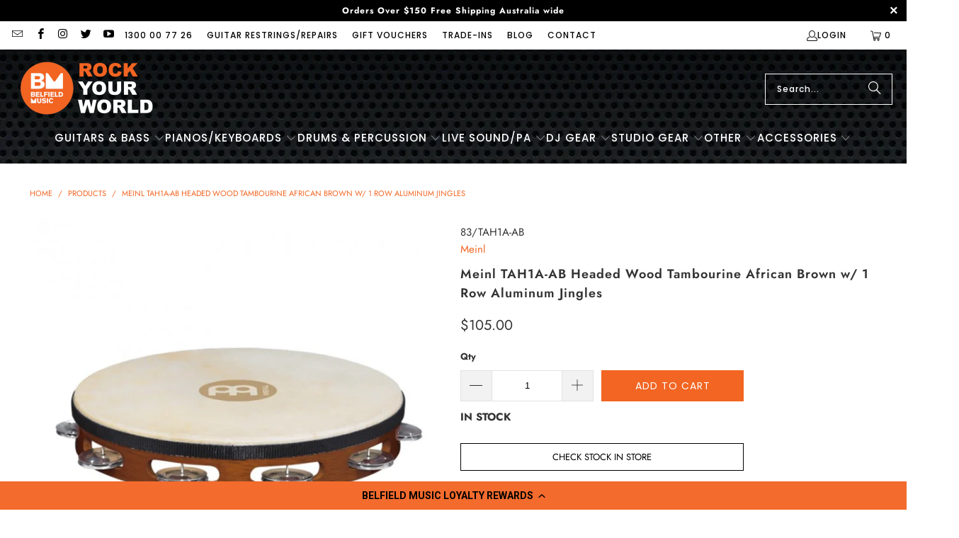

--- FILE ---
content_type: text/css
request_url: https://www.belfieldmusic.com.au/cdn/shop/t/46/assets/boost-sd-custom.css?v=1769097329701
body_size: -367
content:
.boost-sd__product-label-text{font-size:14px;font-weight:400;padding:8px 12px}.boost-sd__button-text{color:#fff!important}.boost-sd__product-item .boost-sd__button:hover .boost-sd__button-text{color:#f26522!important}@media only screen and (min-width: 768px){.boost-sd__toolbar--3_1 .boost-sd__toolbar-item:nth-child(2){justify-content:end}}.boost-sd__recommendation-title-text{font-size:20px!important;font-weight:700!important}.boost-sd__product-item .boost-sd__button:hover{background:transparent!important}.boost-sd__recommendation-title-text{font-family:Poppins!important}.boost-sd__btn-add-to-cart{background:#f26522!important;border:1px solid #f26522!important;color:#fff!important}
/*# sourceMappingURL=/cdn/shop/t/46/assets/boost-sd-custom.css.map?v=1769097329701 */


--- FILE ---
content_type: text/javascript
request_url: https://www.belfieldmusic.com.au/cdn/shop/t/46/assets/boost-sd-custom.js?v=1769097329701
body_size: -480
content:
window.boostSDAppConfig&&(window.boostSDAppConfig.integration=Object.assign({labels:"deco"},window.boostSDAppConfig.integration||{}));
//# sourceMappingURL=/cdn/shop/t/46/assets/boost-sd-custom.js.map?v=1769097329701


--- FILE ---
content_type: text/javascript; charset=utf-8
request_url: https://www.belfieldmusic.com.au/products/meinl-tah1a-ab-headed-wood-tambourine-african-brown-w-1-row-aluminum-jingles.js
body_size: 662
content:
{"id":4727170564231,"title":"Meinl TAH1A-AB Headed Wood Tambourine African Brown w\/ 1 Row Aluminum Jingles","handle":"meinl-tah1a-ab-headed-wood-tambourine-african-brown-w-1-row-aluminum-jingles","description":"\u003cp\u003e\u003cspan style=\"font-family: verdana, geneva; color: #ff6600;\"\u003eProduct Information\u003c\/span\u003e\u003c\/p\u003e\r\n\u003cp\u003e\u003cspan style=\"font-family: verdana, geneva;\"\u003eTRADITIONAL GOAT-SKIN WOOD TAMBOURINE, ALUMINUM JINGLES 1 ROW\u003c\/span\u003e\u003cbr\u003e\u003cspan style=\"font-family: verdana, geneva;\"\u003eThis tambourine offers a wide variety of colors. The aluminum jingles offer a soft and dry sound while the hand selected goat heads have a warm tone.\u003c\/span\u003e\u003c\/p\u003e\r\n\u003cp\u003e\u003cspan style=\"font-family: verdana, geneva; color: #ff6600;\"\u003eSpecifications\u003c\/span\u003e\u003c\/p\u003e\r\n\u003cp\u003e\u003cspan style=\"font-family: verdana, geneva;\"\u003eFEATURES\u003c\/span\u003e\u003cbr\u003e\u003cspan style=\"font-family: verdana, geneva;\"\u003e1 row of jingles\u003c\/span\u003e\u003cbr\u003e \u003cbr\u003e\u003cspan style=\"font-family: verdana, geneva;\"\u003eMATERIAL\u003c\/span\u003e\u003cbr\u003e\u003cspan style=\"font-family: verdana, geneva;\"\u003eAluminum\u003c\/span\u003e\u003cbr\u003e\u003cspan style=\"font-family: verdana, geneva;\"\u003eHand-hammered brass\u003c\/span\u003e\u003cbr\u003e\u003cspan style=\"font-family: verdana, geneva;\"\u003eWooden frame\u003c\/span\u003e\u003cbr\u003e \u003cbr\u003e\u003cspan style=\"font-family: verdana, geneva;\"\u003eSIZE\u003c\/span\u003e\u003cbr\u003e\u003cspan style=\"font-family: verdana, geneva;\"\u003e10\"\u003c\/span\u003e\u003cbr\u003e\u003cspan style=\"font-family: verdana, geneva;\"\u003eCOLOR\u003c\/span\u003e\u003cbr\u003e\u003cspan style=\"font-family: verdana, geneva;\"\u003eAfrican Brown\u003c\/span\u003e\u003c\/p\u003e  ","published_at":"2020-03-12T22:08:57+11:00","created_at":"2020-03-11T12:41:55+11:00","vendor":"Meinl","type":"Hand Percussion","tags":[],"price":10500,"price_min":10500,"price_max":10500,"available":true,"price_varies":false,"compare_at_price":null,"compare_at_price_min":0,"compare_at_price_max":0,"compare_at_price_varies":false,"variants":[{"id":33133773160583,"title":"Default Title","option1":"Default Title","option2":null,"option3":null,"sku":"83\/TAH1A-AB","requires_shipping":true,"taxable":true,"featured_image":null,"available":true,"name":"Meinl TAH1A-AB Headed Wood Tambourine African Brown w\/ 1 Row Aluminum Jingles","public_title":null,"options":["Default Title"],"price":10500,"weight":0,"compare_at_price":null,"inventory_management":"shopify","barcode":"840553062854","quantity_rule":{"min":1,"max":null,"increment":1},"quantity_price_breaks":[],"requires_selling_plan":false,"selling_plan_allocations":[]}],"images":["\/\/cdn.shopify.com\/s\/files\/1\/0331\/4689\/6519\/products\/meinl-tah1a-ab-headed-wood-tambourine-african-brown-w-1-row-aluminum-jingles-1_f799a37c-0f26-4d02-8ecf-24886dc3f5bd.jpg?v=1583902161"],"featured_image":"\/\/cdn.shopify.com\/s\/files\/1\/0331\/4689\/6519\/products\/meinl-tah1a-ab-headed-wood-tambourine-african-brown-w-1-row-aluminum-jingles-1_f799a37c-0f26-4d02-8ecf-24886dc3f5bd.jpg?v=1583902161","options":[{"name":"Title","position":1,"values":["Default Title"]}],"url":"\/products\/meinl-tah1a-ab-headed-wood-tambourine-african-brown-w-1-row-aluminum-jingles","media":[{"alt":"Meinl TAH1A-AB Headed Wood Tambourine African Brown w\/ 1 Row Aluminum Jingles","id":7501337100423,"position":1,"preview_image":{"aspect_ratio":1.0,"height":650,"width":650,"src":"https:\/\/cdn.shopify.com\/s\/files\/1\/0331\/4689\/6519\/products\/meinl-tah1a-ab-headed-wood-tambourine-african-brown-w-1-row-aluminum-jingles-1_f799a37c-0f26-4d02-8ecf-24886dc3f5bd.jpg?v=1583902161"},"aspect_ratio":1.0,"height":650,"media_type":"image","src":"https:\/\/cdn.shopify.com\/s\/files\/1\/0331\/4689\/6519\/products\/meinl-tah1a-ab-headed-wood-tambourine-african-brown-w-1-row-aluminum-jingles-1_f799a37c-0f26-4d02-8ecf-24886dc3f5bd.jpg?v=1583902161","width":650}],"requires_selling_plan":false,"selling_plan_groups":[]}